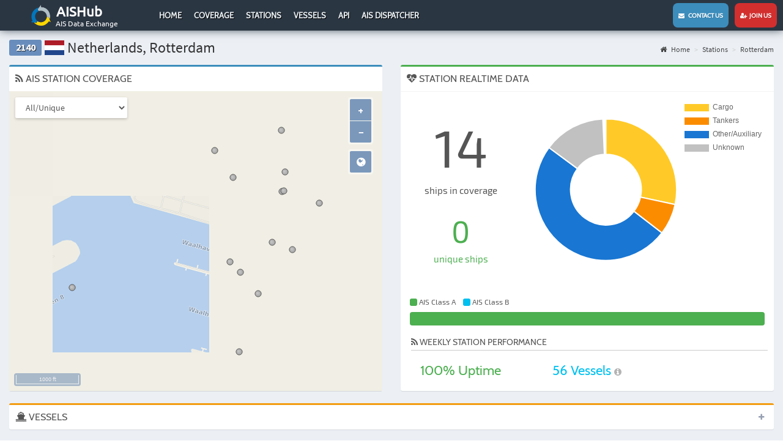

--- FILE ---
content_type: text/html; charset=UTF-8
request_url: https://www.aishub.net/stations/2140?page=11&sort=sources
body_size: 5238
content:
<!DOCTYPE html>
<html lang="en-US">
<head>
    <meta charset="UTF-8">
    <meta http-equiv="X-UA-Compatible" content="IE=edge">
        <title>AIS Station 2140 - Netherlands, Rotterdam | AISHub</title>
    <meta http-equiv="X-UA-Compatible" content="IE=edge">
    <meta name="viewport" content="width=device-width, initial-scale=1, user-scalable=no">
    <meta name="msapplication-config" content="none"/>
    <link rel="manifest" href="/manifest.json">
    <link rel="apple-touch-icon" sizes="57x57" href="/images/graphics/launcher/ios/icon-57x57.png">
    <link rel="apple-touch-icon" sizes="60x60" href="/images/graphics/launcher/ios/icon-60x60.png">
    <link rel="apple-touch-icon" sizes="72x72" href="/images/graphics/launcher/ios/icon-72x72.png">
    <link rel="apple-touch-icon" sizes="76x76" href="/images/graphics/launcher/ios/icon-76x76.png">
    <link rel="apple-touch-icon" sizes="114x114" href="/images/graphics/launcher/ios/icon-114x114.png">
    <link rel="apple-touch-icon" sizes="120x120" href="/images/graphics/launcher/ios/icon-120x120.png">
    <link rel="apple-touch-icon" sizes="144x144" href="/images/graphics/launcher/ios/icon-144x144.png">
    <link rel="apple-touch-icon" sizes="152x152" href="/images/graphics/launcher/ios/icon-152x152.png">
    <link rel="apple-touch-icon" sizes="180x180" href="/images/graphics/launcher/ios/icon-180x180.png">
    <link rel="icon" sizes="192x192" href="/images/graphics/launcher/icon-4x.png">
    <meta name="apple-mobile-web-app-capable" content="yes">
    <meta name="apple-mobile-web-app-status-bar-style" content="black">
    <meta name="theme-color" content="#2b3643">
    <meta name="apple-mobile-web-app-title" content="AISHub">

    <!--[if lt IE 9]>
    <script src="https://oss.maxcdn.com/html5shiv/3.7.3/html5shiv.min.js"></script>
    <script src="https://oss.maxcdn.com/respond/1.4.2/respond.min.js"></script>
    <![endif]-->
    <meta name="description" content="Coverage and statistics for AIS Station 2140 - Netherlands, Rotterdam">
<link href="/assets/347aa147/css/bootstrap.min.css?v=1617177412" rel="stylesheet">
<link href="/assets/1a5a6539/css/font-awesome.min.css?v=1617177412" rel="stylesheet">
<link href="/assets/c66b8aba/css/AdminLTE.min.css?v=1617177412" rel="stylesheet">
<link href="/assets/c66b8aba/css/skins/_all-skins.min.css?v=1617177412" rel="stylesheet">
<link href="/assets/cc817936/css/flag-icon.min.css?v=1617177412" rel="stylesheet">
<link href="/assets/d03b3863/css/app.css?v=1617177412" rel="stylesheet">
<link href="/assets/a798d0de/dataTables.bootstrap.css?v=1617177412" rel="stylesheet">
<link href="/assets/167be817/css/kv-grid.min.css?v=1617177412" rel="stylesheet">
<link href="/assets/dfd7ff50/dist/css/bootstrap-dialog.min.css?v=1617177412" rel="stylesheet">
<link href="/assets/24964c16/css/select2.min.css?v=1617177412" rel="stylesheet">
<link href="/assets/24964c16/css/select2-addl.min.css?v=1617177412" rel="stylesheet">
<link href="/assets/24964c16/css/select2-krajee.min.css?v=1617177412" rel="stylesheet">
<link href="/assets/54c65e04/css/kv-widgets.min.css?v=1617177412" rel="stylesheet">
<style>.bootstrap-dialog .modal-header.bootstrap-dialog-draggable{cursor:move}</style>
<script src="/assets/37ba9f7/js/dialog.min.js?v=1617177412"></script>
<script type="text/javascript">var krajeeDialogDefaults_71c625b2 = {"alert":{"type":"type-info","title":"Information","buttonLabel":"<span class=\"glyphicon glyphicon-ok\"></span> Ok"},"confirm":{"type":"type-warning","title":"Confirmation","btnOKClass":"btn-warning","btnOKLabel":"<span class=\"glyphicon glyphicon-ok\"></span> Ok","btnCancelLabel":"<span class=\"glyphicon glyphicon-ban-circle\"></span> Cancel"},"prompt":{"draggable":false,"title":"Information","buttons":[{"label":"Cancel","icon":"glyphicon glyphicon-ban-circle"},{"label":"Ok","icon":"glyphicon glyphicon-ok","cssClass":"btn-primary"}],"closable":false},"dialog":{"draggable":true,"title":"Information","buttons":[{"label":"Cancel","icon":"glyphicon glyphicon-ban-circle"},{"label":"Ok","icon":"glyphicon glyphicon-ok","cssClass":"btn-primary"}]}};
var krajeeDialog_e48a4427 = {"id":"w1"};
var krajeeDialog=new KrajeeDialog(true,krajeeDialog_e48a4427,krajeeDialogDefaults_71c625b2);
var s2options_d6851687 = {"themeCss":".select2-container--krajee","sizeCss":"","doReset":true,"doToggle":false,"doOrder":false};
window.select2_86412aba = {"minimumResultsForSearch":"Infinity","theme":"krajee","width":"100%","language":"en-US"};

var options = { config: {"language":"en-US_EN-US"} , widgets: {"station":{"id":2140,"statistics":[{"type":"daily","stepUnit":"hour","stepSize":1,"timeFormat":"dd H:mm","timeLabelFormat":"D MMM H:mm"},{"type":"weekly","stepUnit":"day","stepSize":1,"timeFormat":"ddd","timeLabelFormat":"D MMM H:mm"},{"type":"monthly","stepUnit":"week","stepSize":1,"timeFormat":"[Week] w ","timeLabelFormat":"D MMM H:mm"},{"type":"yearly","stepUnit":"month","stepSize":1,"timeFormat":"MMM","timeLabelFormat":"D MMM YYYY"}]},"stationMap":{"id":2140,"lat":"51.908","lon":"4.480","name":"Rotterdam"}}}</script>


        <script>
        (function(i,s,o,g,r,a,m){i['GoogleAnalyticsObject']=r;i[r]=i[r]||function(){
            (i[r].q=i[r].q||[]).push(arguments)},i[r].l=1*new Date();a=s.createElement(o),
            m=s.getElementsByTagName(o)[0];a.async=1;a.src=g;m.parentNode.insertBefore(a,m)
        })(window,document,'script','//www.google-analytics.com/analytics.js','ga');

        ga('create', 'UA-27021448-2', 'auto');
        ga('send', 'pageview');
    </script>
    </head>


<body class="hold-transition layout-top-nav sidebar-mini">
<div class="wrapper">

    <header class="main-header">
    <nav class="navbar navbar-static-top">

        <div class="navbar-header">

            <a href="#" class="mobile-menu-toggle" role="button">
                <span class="sr-only">Toggle navigation</span>
            </a>

            <a href="https://www.aishub.net/" class="logo">
                <img class="logo-large" src="/images/graphics/logo.png" alt="AisHub Logo">                <h1>AISHub</h1>
                <h2>AIS Data Exchange</h2>
            </a>
        </div>
        <div class="desktop">
            <div class="collapse navbar-collapse pull-left " id="navbar-collapse">
                <ul id="w2" class="nav navbar-nav"><li><a href="/">Home</a></li>
<li><a href="/coverage">Coverage</a></li>
<li><a href="/stations">Stations</a></li>
<li><a href="/vessels">Vessels</a></li>
<li><a href="/api">API</a></li>
<li><a href="/ais-dispatcher">AIS Dispatcher</a></li></ul>            </div>
        </div>


        <div class="navbar-custom-menu">
            <ul class="nav navbar-nav">
                <li><a href="/contact" class="contactUs"><i class="fa fa-envelope" aria-hidden="true"></i> &nbsp;&nbsp;Contact us</a></li>
                <li><a href="/join-us" class="joinUs"><i class="fa fa-user-plus" aria-hidden="true"></i> &nbsp;Join us</a></li>
            </ul>

        </div>
    </nav>
</header>


<!-- Left side column. contains the logo and sidebar -->
<aside class="main-sidebar">
        <section class="sidebar">
        <ul class="nav navbar-nav sidebar-menu"><li><a href="/"><span>Home</span></a></li>
<li><a href="/coverage"><span>Coverage</span></a></li>
<li><a href="/stations"><span>Stations</span></a></li>
<li><a href="/vessels"><span>Vessels</span></a></li>
<li><a href="/api"><span>API</span></a></li>
<li><a href="/ais-dispatcher"><span>AIS Dispatcher</span></a></li></ul>    </section>
</aside>


    <div class="content-wrapper">

        
        <section class="content-header">

            <h1><span class="label label-default stationBoxID">2140</span> <span class="flag-icon flag-icon-nl"></span> Netherlands, Rotterdam</h1>

            <ul class="breadcrumb"><li><a href="/"><i class="fa fa-home"></i> Home</a></li>
<li><a href="https://www.aishub.net/stations">Stations</a></li>
<li><a href="https://www.aishub.net/stations/2140">Rotterdam</a></li>
</ul>        </section>

        <section class="content">
            
<div class="row">
    <div class="col-md-6">
        
<div class="box box-primary">
    <div class="box-header">
        <h3 class="box-title"><i class="fa fa-rss"></i> AIS STATION COVERAGE</h3>
    </div>
    <div class="box-body stationMapBox">

        <div id="stationMap"></div>

        <select class="form-control mapTypeSelector">
            <option value="number">All/Unique</option>
            <option value="type">Ship type</option>
            <option value="class">AIS Class</option>
        </select>

        <div id="stationMapPopup" class="row">
            <h1><i class="fa fa-ship"></i> <span id="stationMapShipName"></span></h1>
            <table class="table table-responsive popupTable">
                <tr>
                    <td class="table-label">Sources:</td>
                    <td id="stationMapShipStations">0</td>
                </tr>
            </table>
            <div id="stationMapPopupClose">x</div>
        </div>

    </div>
</div>
    </div>

    <div class="col-md-6">
        <div class="box box-success">
    <div class="box-header with-border">
        <h3 class="box-title"><i class="fa fa-heartbeat stationRealtimeLoader"></i> STATION REALTIME DATA</h3>
    </div>
    <div class="box-body">

        <div class="row">

                        <div class="col-xs-4 stationRealtimeShips">
                <div class="stationRealtimeShipAll">14</div>
                <div class="stationRealtimeShipAllLabel">ships in coverage</div>

                <div class="stationRealtimeShipUnique">0</div>
                <div class="stationRealtimeShipUniqueLabel">unique ships</div>
            </div>


                        <div class="col-xs-8 stationChartContainer">
                <canvas id="realtimeShipType"></canvas>
            </div>


                        <div class="col-xs-12 stationRealtimeClass">
                <div class="legend">
                    <span class="labelColorA"></span> AIS Class A &nbsp;&nbsp;
                    <span class="labelColorB"></span> AIS Class B
                </div>

                <div class="progress" id="stationChart-aistype">
                    <div id="stationRealtimeClassA" class="progress-bar progress-bar-success" role="progressbar"
                         data-toggle="tooltip" title="Class A">
                    </div>
                    <div id="stationRealtimeClassB" class="progress-bar progress-bar-info" role="progressbar" data-toggle="tooltip"
                         title="Class B">
                    </div>
                </div>
            </div>

                        <div class="col-xs-12 stationRealtimeInfo">

                <h3><i class="fa fa-rss" aria-hidden="true"></i> Weekly Station performance</h3>

                <div class="row">
                    <div class="col-xs-4 uptime text-green">
                        <span id="uptime">100</span>% Uptime
                    </div>
                    <div class="col-xs-4 " style="text-decoration: none;
    font-family: Cabin, 'Source Code Pro', sans-serif;
    font-size: 22px;
    line-height: 46px;
    text-align: center;color: #00c0f0">
                        <span id="average1w">56</span> Vessels
                        <i class="fa fa-info-circle" style="font-size: 14px; color: #b4b4b4" data-toggle="tooltip" data-placement="top" title="average number of vessels for last 7 days"> </i>
                    </div>

                                    </div>
            </div>
        </div>
    </div>
</div>    </div>

    <div class="col-md-12">
        
<div class="box box-warning collapsed-box">
    <div class="box-header">
        <h3 class="box-title"><i class="fa fa-ship"></i> VESSELS</h3>
        <div class="box-tools pull-right">
            <button type="button" class="btn btn-box-tool" data-widget="collapse"><i class="fa fa-plus"></i>
            </button>
        </div>
    </div>
    <div class="box-body">
        <div id="w0-pjax" data-pjax-container="" data-pjax-push-state data-pjax-timeout="1000"><div class="kv-loader-overlay"><div class="kv-loader"></div></div><div id="w0" class="grid-view hide-resize" data-krajee-grid="kvGridInit_00000000"><div class="text-right"><div class="summary">Showing <b>9-14</b> of <b>14</b> items.</div></div><div id="w0-container" class="table-responsive kv-grid-container"><table class="table dataTable table-bordered table-striped kv-grid-table kv-table-wrap"><thead>

<tr><th class="sorting"><a href="/stations/2140?page=11&amp;sort=mmsi" data-sort="mmsi">MMSI</a></th><th class="sorting"><a href="/stations/2140?page=11&amp;sort=name" data-sort="name">Name</a></th><th class="sorting_asc"><a class="asc" href="/stations/2140?page=11&amp;sort=-sources" data-sort="-sources">Distinct</a></th><th class="sorting"><a href="/stations/2140?page=11&amp;sort=lastUpdate" data-sort="lastUpdate">Last Update</a></th></tr><tr id="w0-filters" class="filters skip-export"><td><input type="text" class="form-control" name="Ship[mmsi]"></td><td><input type="text" class="form-control" name="Ship[name]"></td><td><div class="kv-plugin-loading loading-ship-sources">&nbsp;</div><select id="ship-sources" class="form-control" name="Ship[sources]" data-s2-options="s2options_d6851687" data-krajee-select2="select2_86412aba" style="display:none">
<option value="0">All</option>
<option value="1">Yes</option>
<option value="-1">No</option>
</select></td><td>&nbsp;</td></tr>

</thead>
<tbody>
<tr data-key="{&quot;SITE&quot;:null,&quot;MMSI&quot;:null}"><td style="width:90px;text-align:center;" data-col-seq="0">244790079</td><td data-col-seq="1">KOLGA</td><td style="width:40px;text-align:center;" data-col-seq="2"><span class="badge badge bg-blue">11</span></td><td style="width:160px;text-align:center;" data-col-seq="3">17-01-2026 06:29 UTC</td></tr>
<tr data-key="{&quot;SITE&quot;:null,&quot;MMSI&quot;:null}"><td style="width:90px;text-align:center;" data-col-seq="0">257768000</td><td data-col-seq="1">OCEAN MARLIN</td><td style="width:40px;text-align:center;" data-col-seq="2"><span class="badge badge bg-blue">12</span></td><td style="width:160px;text-align:center;" data-col-seq="3">17-01-2026 06:27 UTC</td></tr>
<tr data-key="{&quot;SITE&quot;:null,&quot;MMSI&quot;:null}"><td style="width:90px;text-align:center;" data-col-seq="0">209852000</td><td data-col-seq="1">NDEAVOR</td><td style="width:40px;text-align:center;" data-col-seq="2"><span class="badge badge bg-blue">13</span></td><td style="width:160px;text-align:center;" data-col-seq="3">17-01-2026 06:29 UTC</td></tr>
<tr data-key="{&quot;SITE&quot;:null,&quot;MMSI&quot;:null}"><td style="width:90px;text-align:center;" data-col-seq="0">205687000</td><td data-col-seq="1">GIANT 7</td><td style="width:40px;text-align:center;" data-col-seq="2"><span class="badge badge bg-blue">14</span></td><td style="width:160px;text-align:center;" data-col-seq="3">17-01-2026 06:29 UTC</td></tr>
<tr data-key="{&quot;SITE&quot;:null,&quot;MMSI&quot;:null}"><td style="width:90px;text-align:center;" data-col-seq="0">244130690</td><td data-col-seq="1">BORE SONG</td><td style="width:40px;text-align:center;" data-col-seq="2"><span class="badge badge bg-blue">14</span></td><td style="width:160px;text-align:center;" data-col-seq="3">17-01-2026 06:28 UTC</td></tr>
<tr data-key="{&quot;SITE&quot;:null,&quot;MMSI&quot;:null}"><td style="width:90px;text-align:center;" data-col-seq="0">232585000</td><td data-col-seq="1">BOKA  POLARIS</td><td style="width:40px;text-align:center;" data-col-seq="2"><span class="badge badge bg-blue">15</span></td><td style="width:160px;text-align:center;" data-col-seq="3">17-01-2026 06:29 UTC</td></tr>
</tbody></table></div><div class="text-center"><div class="dataTables_paginate paging_simple_numbers"><ul class="pagination"><li class="prev"><a href="/stations/2140?page=1&amp;sort=sources" data-page="0"><i class="fa fa-chevron-left"></i> </a></li>
<li><a href="/stations/2140?page=1&amp;sort=sources" data-page="0">1</a></li>
<li class="active"><a href="/stations/2140?page=2&amp;sort=sources" data-page="1">2</a></li>
<li class="next disabled"><span><i class="fa fa-chevron-right"></i> </span></li></ul></div></div></div></div>    </div>
</div>    </div>

    <div class="col-md-12">
        
    <div class="box box-success">
        <div class="box-header with-border">
            <h3 class="box-title"><i class="fa fa-bar-chart" aria-hidden="true"></i> DAILY                STATISTICS</h3>
            <div class="box-tools pull-right">
                <button type="button" class="btn btn-box-tool" data-widget="collapse"><i class="fa fa-minus"></i>
                </button>
            </div>
        </div>
        <div class="box-body">

            <div class="overlay" id="dailyLoader">
                <h1 style="color:grey" class="fa fa-refresh fa-spin"></h1>
            </div>

            <div class="stationChartContainer">
                <canvas id="stationStatistics-daily"></canvas>
            </div>

            <table class="chartLegend" id="stationChart-dailyLegend"></table>
        </div>
    </div>


    <div class="box box-success">
        <div class="box-header with-border">
            <h3 class="box-title"><i class="fa fa-bar-chart" aria-hidden="true"></i> WEEKLY                STATISTICS</h3>
            <div class="box-tools pull-right">
                <button type="button" class="btn btn-box-tool" data-widget="collapse"><i class="fa fa-minus"></i>
                </button>
            </div>
        </div>
        <div class="box-body">

            <div class="overlay" id="weeklyLoader">
                <h1 style="color:grey" class="fa fa-refresh fa-spin"></h1>
            </div>

            <div class="stationChartContainer">
                <canvas id="stationStatistics-weekly"></canvas>
            </div>

            <table class="chartLegend" id="stationChart-weeklyLegend"></table>
        </div>
    </div>


    <div class="box box-success">
        <div class="box-header with-border">
            <h3 class="box-title"><i class="fa fa-bar-chart" aria-hidden="true"></i> MONTHLY                STATISTICS</h3>
            <div class="box-tools pull-right">
                <button type="button" class="btn btn-box-tool" data-widget="collapse"><i class="fa fa-minus"></i>
                </button>
            </div>
        </div>
        <div class="box-body">

            <div class="overlay" id="monthlyLoader">
                <h1 style="color:grey" class="fa fa-refresh fa-spin"></h1>
            </div>

            <div class="stationChartContainer">
                <canvas id="stationStatistics-monthly"></canvas>
            </div>

            <table class="chartLegend" id="stationChart-monthlyLegend"></table>
        </div>
    </div>


    <div class="box box-success">
        <div class="box-header with-border">
            <h3 class="box-title"><i class="fa fa-bar-chart" aria-hidden="true"></i> YEARLY                STATISTICS</h3>
            <div class="box-tools pull-right">
                <button type="button" class="btn btn-box-tool" data-widget="collapse"><i class="fa fa-minus"></i>
                </button>
            </div>
        </div>
        <div class="box-body">

            <div class="overlay" id="yearlyLoader">
                <h1 style="color:grey" class="fa fa-refresh fa-spin"></h1>
            </div>

            <div class="stationChartContainer">
                <canvas id="stationStatistics-yearly"></canvas>
            </div>

            <table class="chartLegend" id="stationChart-yearlyLegend"></table>
        </div>
    </div>

    </div>
</div>        </section>

                </div>

    
<footer class="main-footer">
    <ul class="social">
        <li><a href="https://www.facebook.com/aishub/" target="_blank"><img src="/images/graphics/facebook.svg" width="24px" height="24px" alt=""></a></li>
        <li><a href="https://twitter.com/AISHUB1" target="_blank"><img src="/images/graphics/twitter.svg" width="24px" height="24px" alt=""></a></li>
        <li class="privacy"><a href="https://www.aishub.net/privacy">Privacy Policy</a></li>
        <li class="privacy"><a href="https://www.aishub.net/aishub-stats">AISHub Stats</a></li>
    </ul>
</footer>

</div>




<script src="/assets/5f850d5b/jquery.min.js?v=1617177412"></script>
<script src="/assets/ff675a50/yii.js?v=1617177412"></script>
<script src="/assets/347aa147/js/bootstrap.min.js?v=1617177412"></script>
<script src="/assets/c66b8aba/js/app.min.js?v=1617177412"></script>
<script src="/assets/951d44f2/Chart.bundle.min.js?v=1617177412"></script>
<script src="/assets/3de7b5c3/jquery-numerator.js?v=1617177412"></script>
<script src="/assets/d03b3863/js/app.js?v=1617177412"></script>
<script src="/assets/d03b3863/js/lib/ol.js?v=1617177412"></script>
<script src="/assets/d03b3863/js/station-map.js?v=1617177412"></script>
<script src="/assets/d03b3863/js/station.js?v=1617177412"></script>
<script src="/assets/dfd7ff50/dist/js/bootstrap-dialog.min.js?v=1617177412"></script>
<script src="/assets/37ba9f7/js/dialog-yii.min.js?v=1617177412"></script>
<script src="/assets/ff675a50/yii.gridView.js?v=1617177412"></script>
<script src="/assets/24964c16/js/select2.full.min.js?v=1617177412"></script>
<script src="/assets/24964c16/js/select2-krajee.min.js?v=1617177412"></script>
<script src="/assets/54c65e04/js/kv-widgets.min.js?v=1617177412"></script>
<script src="/assets/10b9a4ad/jquery.pjax.js?v=1617177412"></script>
<script type="text/javascript">jQuery(function ($) {
krajeeYiiConfirm('krajeeDialog');
var kvGridInit_00000000=function(){

};
kvGridInit_00000000();
jQuery("#w0-pjax").on('pjax:timeout', function(e){e.preventDefault()}).off('pjax:complete.4736a4e4').on('pjax:complete.4736a4e4', function(){setTimeout(kvGridInit_00000000, 2500);
});
jQuery('#w0').yiiGridView({"filterUrl":"\/stations\/2140?page=11\u0026sort=sources","filterSelector":"#w0-filters input, #w0-filters select"});
if (jQuery('#ship-sources').data('select2')) { jQuery('#ship-sources').select2('destroy'); }
jQuery.when(jQuery('#ship-sources').select2(select2_86412aba)).done(initS2Loading('ship-sources','s2options_d6851687'));

jQuery(document).pjax("#w0-pjax a", {"push":true,"replace":false,"timeout":1000,"scrollTo":false,"container":"#w0-pjax"});
jQuery(document).on("submit", "#w0-pjax form[data-pjax]", function (event) {jQuery.pjax.submit(event, {"push":true,"replace":false,"timeout":1000,"scrollTo":false,"container":"#w0-pjax"});});
});</script></body>
</html>
